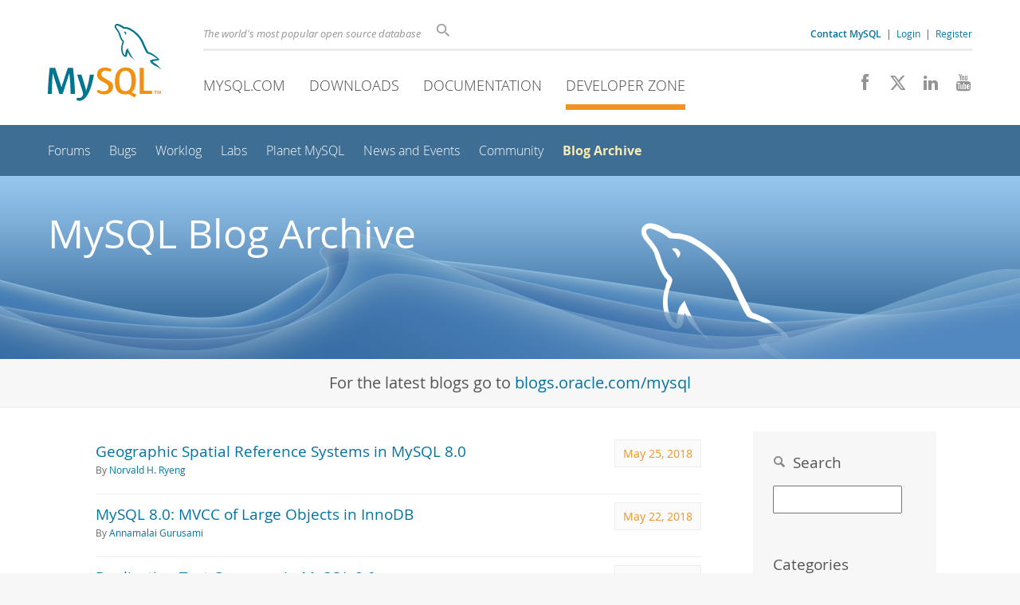

--- FILE ---
content_type: text/html; charset=UTF-8
request_url: https://dev.mysql.com/blog-archive/?&p=13
body_size: 7508
content:
<!DOCTYPE html>
<html lang="en" class="svg no-js">
<head>
    <meta charset="utf-8" />
    <!--[if IE ]>
    <meta http-equiv="X-UA-Compatible" content="IE=Edge,chrome=1" />
    <![endif]-->
    <meta name="viewport" content="width=device-width, initial-scale=1.0">
        <meta name="Language" content="en">

    <title>MySQL :: MySQL Blog Archive</title>
    <link rel="stylesheet" media="all" href="https://labs.mysql.com/common/css/main-20250803.min.css" />
            <link rel="stylesheet" media="all" href="https://labs.mysql.com/common/css/page-20250803.min.css" />
    
    
    <link rel="stylesheet" media="print" href="https://labs.mysql.com/common/css/print-20250803.min.css" />

    
    
    
    
            <link rel="stylesheet" media="all" href="/common/css/blogs.min.css?v=3" />
    
    <link rel="shortcut icon" href="https://labs.mysql.com/common/themes/sakila/favicon.ico" />
    <script async="async" type="text/javascript" src='https://consent.truste.com/notice?domain=oracle.com&c=teconsent&js=bb&noticeType=bb&text=true&cdn=1&pcookie&gtm=1' crossorigin></script>
    <script src="https://www.oracle.com/assets/truste-oraclelib.js"></script>
    <script>(function(H){ H.className=H.className.replace(/\bno-js\b/,'js') })(document.documentElement)</script>
    <script src="https://labs.mysql.com/common/js/site-20250121.min.js"></script>

    
    
    <!--[if lt IE 9]>
        <script src="https://labs.mysql.com/common/js/polyfills/html5shiv-printshiv-3.7.2.min.js"></script>
        <script src="https://labs.mysql.com/common/js/polyfills/respond-1.4.2.min.js"></script>
    <![endif]-->
                
            <script type="text/javascript">
            /* <![CDATA[ */
            var CrayonSyntaxSettings = {"version":"_2.7.2_beta","is_admin":"0","prefix":"crayon-","setting":"crayon-setting","selected":"crayon-setting-selected","changed":"crayon-setting-changed","special":"crayon-setting-special","orig_value":"data-orig-value","debug":""};
            var CrayonSyntaxStrings = {"copy":"Press %s to Copy, %s to Paste","minimize":"Click To Expand Code"};
            /* ]]> */
            </script>
            <script type="text/javascript" src="/common/js/crayon.min.js"></script>
    
                              <script>!function(e){var n="https://s.go-mpulse.net/boomerang/";if("False"=="True")e.BOOMR_config=e.BOOMR_config||{},e.BOOMR_config.PageParams=e.BOOMR_config.PageParams||{},e.BOOMR_config.PageParams.pci=!0,n="https://s2.go-mpulse.net/boomerang/";if(window.BOOMR_API_key="E6BB6-B37B4-898B7-F97BA-BBCDB",function(){function e(){if(!o){var e=document.createElement("script");e.id="boomr-scr-as",e.src=window.BOOMR.url,e.async=!0,i.parentNode.appendChild(e),o=!0}}function t(e){o=!0;var n,t,a,r,d=document,O=window;if(window.BOOMR.snippetMethod=e?"if":"i",t=function(e,n){var t=d.createElement("script");t.id=n||"boomr-if-as",t.src=window.BOOMR.url,BOOMR_lstart=(new Date).getTime(),e=e||d.body,e.appendChild(t)},!window.addEventListener&&window.attachEvent&&navigator.userAgent.match(/MSIE [67]\./))return window.BOOMR.snippetMethod="s",void t(i.parentNode,"boomr-async");a=document.createElement("IFRAME"),a.src="about:blank",a.title="",a.role="presentation",a.loading="eager",r=(a.frameElement||a).style,r.width=0,r.height=0,r.border=0,r.display="none",i.parentNode.appendChild(a);try{O=a.contentWindow,d=O.document.open()}catch(_){n=document.domain,a.src="javascript:var d=document.open();d.domain='"+n+"';void(0);",O=a.contentWindow,d=O.document.open()}if(n)d._boomrl=function(){this.domain=n,t()},d.write("<bo"+"dy onload='document._boomrl();'>");else if(O._boomrl=function(){t()},O.addEventListener)O.addEventListener("load",O._boomrl,!1);else if(O.attachEvent)O.attachEvent("onload",O._boomrl);d.close()}function a(e){window.BOOMR_onload=e&&e.timeStamp||(new Date).getTime()}if(!window.BOOMR||!window.BOOMR.version&&!window.BOOMR.snippetExecuted){window.BOOMR=window.BOOMR||{},window.BOOMR.snippetStart=(new Date).getTime(),window.BOOMR.snippetExecuted=!0,window.BOOMR.snippetVersion=12,window.BOOMR.url=n+"E6BB6-B37B4-898B7-F97BA-BBCDB";var i=document.currentScript||document.getElementsByTagName("script")[0],o=!1,r=document.createElement("link");if(r.relList&&"function"==typeof r.relList.supports&&r.relList.supports("preload")&&"as"in r)window.BOOMR.snippetMethod="p",r.href=window.BOOMR.url,r.rel="preload",r.as="script",r.addEventListener("load",e),r.addEventListener("error",function(){t(!0)}),setTimeout(function(){if(!o)t(!0)},3e3),BOOMR_lstart=(new Date).getTime(),i.parentNode.appendChild(r);else t(!1);if(window.addEventListener)window.addEventListener("load",a,!1);else if(window.attachEvent)window.attachEvent("onload",a)}}(),"".length>0)if(e&&"performance"in e&&e.performance&&"function"==typeof e.performance.setResourceTimingBufferSize)e.performance.setResourceTimingBufferSize();!function(){if(BOOMR=e.BOOMR||{},BOOMR.plugins=BOOMR.plugins||{},!BOOMR.plugins.AK){var n=""=="true"?1:0,t="",a="clmlqnyxhwrew2ljzf7a-f-d06db2a56-clientnsv4-s.akamaihd.net",i="false"=="true"?2:1,o={"ak.v":"39","ak.cp":"1334304","ak.ai":parseInt("802521",10),"ak.ol":"0","ak.cr":10,"ak.ipv":4,"ak.proto":"h2","ak.rid":"4a1d3b3","ak.r":47376,"ak.a2":n,"ak.m":"dscx","ak.n":"essl","ak.bpcip":"18.216.184.0","ak.cport":53028,"ak.gh":"23.200.85.106","ak.quicv":"","ak.tlsv":"tls1.3","ak.0rtt":"","ak.0rtt.ed":"","ak.csrc":"-","ak.acc":"","ak.t":"1768540542","ak.ak":"hOBiQwZUYzCg5VSAfCLimQ==sWmdxLyNn/Wd80yMfZOdrR5FaBICggFzbOsGX0zKyGs0q6pHiCUHo/OP9tqwO+ELlnGinfG7stdxywTroJZh78LTVenwKsNO/IBF4bWxi6s/kMMkSYMI5NKVsSYQ0EKAUpANkrlYJwYTx9OfSR4VIy5WbQpIkeM+GiCMWtvPDuA7CyxQVq4tJRNtV7NsHFVfg4NVJaigyO7wWkvd76DmgaMXJSOnu9KVFeWtTyXInySngocoeO26WK7RwXthAySiCI3mVy/Zed03ONC1Wa1AvHhha510hvLIvU1z8L8WGhRl9D9dAMucNLWQmJ5YiXfOWdoiEHFZCdCPuiVVyWnRKXWpjZpKthB0OWlnLWQE8XzW/wnkcf3yN+zXGyHnDaa5nN9uZKaHBr0f0ROM2tUGI9pbrT3Fd15E4xX4ojc9BKA=","ak.pv":"16","ak.dpoabenc":"","ak.tf":i};if(""!==t)o["ak.ruds"]=t;var r={i:!1,av:function(n){var t="http.initiator";if(n&&(!n[t]||"spa_hard"===n[t]))o["ak.feo"]=void 0!==e.aFeoApplied?1:0,BOOMR.addVar(o)},rv:function(){var e=["ak.bpcip","ak.cport","ak.cr","ak.csrc","ak.gh","ak.ipv","ak.m","ak.n","ak.ol","ak.proto","ak.quicv","ak.tlsv","ak.0rtt","ak.0rtt.ed","ak.r","ak.acc","ak.t","ak.tf"];BOOMR.removeVar(e)}};BOOMR.plugins.AK={akVars:o,akDNSPreFetchDomain:a,init:function(){if(!r.i){var e=BOOMR.subscribe;e("before_beacon",r.av,null,null),e("onbeacon",r.rv,null,null),r.i=!0}return this},is_complete:function(){return!0}}}}()}(window);</script></head>

<body class="no-sidebar full-page dev">
<a class="skip-main" href="#main">Skip to Main Content</a>
<div class="page-wrapper">
    <header>

                        <a href="https://dev.mysql.com/" aria-label="MySQL Home" title="MySQL" id="l1-home-link"></a>
        
        <div id="l1-nav-container">
            <div id="l1-line1">
                <div id="l1-lhs">
                    <div id="l1-slogan">
                        The world's most popular open source database
                    </div>
                    <div id="l1-search-box">
                        <form id="l1-search-form" method="get" action="https://search.oracle.com/mysql">
                        <input type="hidden" name="app" value="mysql" />
                        <input id="l1-search-input" type="search" class="icon-search" placeholder="Search" aria-label="Search" name="q" />
                        </form>
                    </div>
                    <div id="l1-auth-links">
                        <nav aria-label="Contact/Login Navigation" role="navigation">
                            <a href="https://www.mysql.com/about/contact/"><b>Contact MySQL</b></a>
                            <span id="l1-contact-separator">&nbsp;|&nbsp;</span>
                            <span id="l1-contact-separator-br"><br /></span>
                                                             <a href="https://dev.mysql.com/auth/login/?dest=https%3A%2F%2Fdev.mysql.com%2Fblog-archive%2F%3F%26p%3D13">Login</a> &nbsp;|&nbsp;
                                 <a href="https://dev.mysql.com/auth/register/">Register</a>
                                                    </nav>
                    </div>
                </div>
            </div>
            <div id="l1-line2">
                <nav aria-label="Primary Navigation" role="navigation">
                    <ul id="l1-nav">
                        <li>
                            <a href="https://www.mysql.com/"><!-- <span class="icon-sakila"></span>  -->MySQL.com</a>
                        </li><li>
                            <a href="https://www.mysql.com/downloads/"><!-- <span class="icon-download-thin"></span>  -->Downloads</a>
                        </li><li>
                            <a href="/doc/"><!-- <span class="icon-books"></span>  -->Documentation</a>
                        </li><li class="active">
                            <a href="/"><!-- <span class="icon-code"></span>  -->Developer Zone</a>
                        </li>                    </ul>
                </nav>
                <div class="social-icons">
                    <nav aria-label="Social Navigation" role="navigation">
                        <a aria-label="Join us on Facebook" title="Join us on Facebook" href="http://www.facebook.com/mysql"><span class="icon-facebook"></span></a>
                        <a aria-label="Follow us on X" title="Follow us on X" href="https://x.com/mysql"><span class="icon-x-twitter"></span></a>
                        <a aria-label="Follow us on LinkedIn" title="Follow us on LinkedIn" href="https://www.linkedin.com/company/mysql"><span class="icon-linkedin"></span></a>
                        <a aria-label="Visit our YouTube channel" title="Visit our YouTube channel" href="http://www.youtube.com/mysqlchannel"><span class="icon-youtube"></span></a>
                    </nav>
                </div>
            </div>
        </div>
        <div id="sub-header">
            <div id="l2-nav-container">
                <div id="l2-nav-toggle">
                    <span class="icon-three-bars"></span>
                </div>
                                                                                                                            <a class="button nav-button-3" href="/doc/"><span class="icon-books"></span> Documentation</a>
                                                                                                <a class="button nav-button-2" href="https://www.mysql.com/downloads/"><span class="icon-download-thin"></span> Downloads</a>
                                                                                                <a class="button nav-button-1" href="https://www.mysql.com/"><span class="icon-sakila"></span> MySQL.com</a>
                                                                        <div id="l2-search-toggle">
                    <span class="icon-search"></span>
                </div>
                <div id="l2-site-icon">
                                                                                                                                                                                                                                        <span class="icon-code"></span>
                                                                                                                                                                                                                                                                                                                                                                                                                                                                                                                                                                                    </div>
                <div id="l1-section-title">
                    <span id="l1-section-label">
                        <a href="/">Developer Zone</a>
                    </span>
                </div>
                <nav aria-label="Secondary Navigation" role="navigation">
                    

<ul id="l2-nav">
        	<li class=""><a  href="https://forums.mysql.com/">Forums</a>
    			</li>
	        	<li class=""><a  href="https://bugs.mysql.com/">Bugs</a>
    			</li>
	        	<li class=""><a  href="/worklog/">Worklog</a>
    			</li>
	        	<li class=""><a  href="https://labs.mysql.com/">Labs</a>
    			</li>
	        	<li class=""><a  href="https://planet.mysql.com/">Planet MySQL</a>
    			</li>
	        	<li class=""><a  href="https://www.mysql.com/news-and-events/web-seminars/">News and Events</a>
    			</li>
	        	<li class=""><a  href="/community/">Community</a>
    			</li>
	        	<li class="active last"><a class="active " href="/blog-archive/">Blog Archive</a>
    			</li>
	                        <li class="other-section"><a href="https://www.mysql.com/">MySQL.com</a></li>
                            <li class="other-section"><a href="https://www.mysql.com/downloads/">Downloads</a></li>
                            <li class="other-section"><a href="/doc/">Documentation</a></li>
                        </ul>
                </nav>
            </div>
            <div id="l3-search-container"></div>
            <div id="top-orange"><span id="section-nav">Section Menu: &nbsp; </span></div>
        </div>
    </header>
        <div id="page">
                        <div role="main" id="main" tabindex="-1">

            
                

<div class="blog-header">
    <div class="blog-header-text">
        MySQL Blog Archive
    </div>
</div>

<div class="blog-latest">
    For the latest blogs go to <a href="https://blogs.oracle.com/mysql">blogs.oracle.com/mysql</a>
</div>

<div id="content">
    <div class="con pad-l-slight pad-r-slight pad-t-slight">
        <div class="rw fs-normal">
            <div class="col-3-of-4">
                <div class="pad-l-normal pad-r-normal pad-b-normal">
                
                                        
                                        <div id="blog-results">
                                                    <div class="blog-listing">
                                <div class="blog-listing-date">
                                    May 25, 2018
                                </div>
                                <div class="blog-listing-title">
                                    <a href="/blog-archive/geographic-spatial-reference-systems-in-mysql-8-0/">Geographic Spatial Reference Systems in MySQL 8.0</a>
                                </div>
                                <div class="blog-listing-meta">
                                    By 
                                                                            <a href="/blog-archive/?author=Norvald%20H.%20Ryeng">Norvald H. Ryeng</a>
                                                                    </div>
                            </div>
                                                    <div class="blog-listing">
                                <div class="blog-listing-date">
                                    May 22, 2018
                                </div>
                                <div class="blog-listing-title">
                                    <a href="/blog-archive/mysql-8-0-mvcc-of-large-objects-in-innodb/">MySQL 8.0: MVCC of Large Objects in InnoDB</a>
                                </div>
                                <div class="blog-listing-meta">
                                    By 
                                                                            <a href="/blog-archive/?author=Annamalai%20Gurusami">Annamalai Gurusami</a>
                                                                    </div>
                            </div>
                                                    <div class="blog-listing">
                                <div class="blog-listing-date">
                                    May 22, 2018
                                </div>
                                <div class="blog-listing-title">
                                    <a href="/blog-archive/replication-test-coverage-in-mysql-8-0/">Replication Test Coverage in MySQL 8.0</a>
                                </div>
                                <div class="blog-listing-meta">
                                    By 
                                                                            <a href="/blog-archive/?author=Saikumar">Saikumar</a>
                                                                    </div>
                            </div>
                                                    <div class="blog-listing">
                                <div class="blog-listing-date">
                                    May 15, 2018
                                </div>
                                <div class="blog-listing-title">
                                    <a href="/blog-archive/mysql-8-0-innodb-introduces-lob-index-for-faster-updates/">MySQL 8.0: InnoDB Introduces LOB Index For Faster Updates</a>
                                </div>
                                <div class="blog-listing-meta">
                                    By 
                                                                            <a href="/blog-archive/?author=Annamalai%20Gurusami">Annamalai Gurusami</a>
                                                                    </div>
                            </div>
                                                    <div class="blog-listing">
                                <div class="blog-listing-date">
                                    May 9, 2018
                                </div>
                                <div class="blog-listing-title">
                                    <a href="/blog-archive/mysql-8-0-innodb-now-supports-instant-add-column/">MySQL 8.0: InnoDB now supports Instant ADD COLUMN</a>
                                </div>
                                <div class="blog-listing-meta">
                                    By 
                                                                            <a href="/blog-archive/?author=Bin%20Su">Bin Su</a>
                                                                    </div>
                            </div>
                                                    <div class="blog-listing">
                                <div class="blog-listing-date">
                                    May 7, 2018
                                </div>
                                <div class="blog-listing-title">
                                    <a href="/blog-archive/mysql-innodb-cluster-tutorial-videos/">MySQL InnoDB Cluster Tutorial Videos</a>
                                </div>
                                <div class="blog-listing-meta">
                                    By 
                                                                            <a href="/blog-archive/?author=Miguel%20Ara%C3%BAjo">Miguel Araújo</a>
                                                                    </div>
                            </div>
                                                    <div class="blog-listing">
                                <div class="blog-listing-date">
                                    May 4, 2018
                                </div>
                                <div class="blog-listing-title">
                                    <a href="/blog-archive/mysql-for-visual-studio-rollback-during-installation-uninstallation/">MySQL for Visual Studio - Rollback during installation/uninstallation</a>
                                </div>
                                <div class="blog-listing-meta">
                                    By 
                                                                            <a href="/blog-archive/?author=Jose%20Ramirez">Jose Ramirez</a>
                                                                    </div>
                            </div>
                                                    <div class="blog-listing">
                                <div class="blog-listing-date">
                                    May 4, 2018
                                </div>
                                <div class="blog-listing-title">
                                    <a href="/blog-archive/geographic-indexes-in-innodb/">Geographic Indexes in InnoDB</a>
                                </div>
                                <div class="blog-listing-meta">
                                    By 
                                                                            <a href="/blog-archive/?author=Norvald%20H.%20Ryeng">Norvald H. Ryeng</a>
                                                                    </div>
                            </div>
                                                    <div class="blog-listing">
                                <div class="blog-listing-date">
                                    May 3, 2018
                                </div>
                                <div class="blog-listing-title">
                                    <a href="/blog-archive/mysql-shell-8-0-whats-new/">MySQL Shell 8.0 - What&#039;s New?</a>
                                </div>
                                <div class="blog-listing-meta">
                                    By 
                                                                            <a href="/blog-archive/?author=Rene%20Ramirez">Rene Ramirez</a>
                                                                    </div>
                            </div>
                                                    <div class="blog-listing">
                                <div class="blog-listing-date">
                                    May 3, 2018
                                </div>
                                <div class="blog-listing-title">
                                    <a href="/blog-archive/manage-your-mysql-database-credentials-with-vault/">Manage Your MySQL Database Credentials with Vault</a>
                                </div>
                                <div class="blog-listing-meta">
                                    By 
                                                                            <a href="/blog-archive/?author=Robert%20Neumayer">Robert Neumayer</a>
                                                                    </div>
                            </div>
                                                    <div class="blog-listing">
                                <div class="blog-listing-date">
                                    May 3, 2018
                                </div>
                                <div class="blog-listing-title">
                                    <a href="/blog-archive/axis-order-in-spatial-reference-systems/">Axis Order in Spatial Reference Systems</a>
                                </div>
                                <div class="blog-listing-meta">
                                    By 
                                                                            <a href="/blog-archive/?author=Norvald%20H.%20Ryeng">Norvald H. Ryeng</a>
                                                                    </div>
                            </div>
                                                    <div class="blog-listing">
                                <div class="blog-listing-date">
                                    May 2, 2018
                                </div>
                                <div class="blog-listing-title">
                                    <a href="/blog-archive/geography-in-mysql-8-0/">Geography in MySQL 8.0</a>
                                </div>
                                <div class="blog-listing-meta">
                                    By 
                                                                            <a href="/blog-archive/?author=Norvald%20H.%20Ryeng">Norvald H. Ryeng</a>
                                                                    </div>
                            </div>
                                                    <div class="blog-listing">
                                <div class="blog-listing-date">
                                    Apr 30, 2018
                                </div>
                                <div class="blog-listing-title">
                                    <a href="/blog-archive/spatial-reference-systems-in-mysql-8-0/">Spatial Reference Systems in MySQL 8.0</a>
                                </div>
                                <div class="blog-listing-meta">
                                    By 
                                                                            <a href="/blog-archive/?author=Norvald%20H.%20Ryeng">Norvald H. Ryeng</a>
                                                                    </div>
                            </div>
                                                    <div class="blog-listing">
                                <div class="blog-listing-date">
                                    Apr 27, 2018
                                </div>
                                <div class="blog-listing-title">
                                    <a href="/blog-archive/performance-improvements-in-mysql-8-0-replication/">Performance Improvements in MySQL 8.0 Replication</a>
                                </div>
                                <div class="blog-listing-meta">
                                    By 
                                                                            <a href="/blog-archive/?author=Vitor%20Oliveira">Vitor Oliveira</a>
                                                                    </div>
                            </div>
                                                    <div class="blog-listing">
                                <div class="blog-listing-date">
                                    Apr 26, 2018
                                </div>
                                <div class="blog-listing-title">
                                    <a href="/blog-archive/new-json-functions-in-mysql-5-7-22/">New JSON functions in MySQL 5.7.22</a>
                                </div>
                                <div class="blog-listing-meta">
                                    By 
                                                                            <a href="/blog-archive/?author=Knut%20Anders%20Hatlen">Knut Anders Hatlen</a>
                                                                    </div>
                            </div>
                                                    <div class="blog-listing">
                                <div class="blog-listing-date">
                                    Apr 25, 2018
                                </div>
                                <div class="blog-listing-title">
                                    <a href="/blog-archive/reading-the-log-positions-of-a-snapshot-consistently/">Reading the log positions of a snapshot consistently</a>
                                </div>
                                <div class="blog-listing-meta">
                                    By 
                                                                            <a href="/blog-archive/?author=Jo%C3%A3o%20Gramacho">João Gramacho</a>
                                                                    </div>
                            </div>
                                                    <div class="blog-listing">
                                <div class="blog-listing-date">
                                    Apr 24, 2018
                                </div>
                                <div class="blog-listing-title">
                                    <a href="/blog-archive/taking-advantage-of-new-transaction-length-metadata/">Taking advantage of new transaction length metadata</a>
                                </div>
                                <div class="blog-listing-meta">
                                    By 
                                                                            <a href="/blog-archive/?author=Jo%C3%A3o%20Gramacho">João Gramacho</a>
                                                                    </div>
                            </div>
                                                    <div class="blog-listing">
                                <div class="blog-listing-date">
                                    Apr 24, 2018
                                </div>
                                <div class="blog-listing-title">
                                    <a href="/blog-archive/mysql-innodb-cluster-8-0-a-hands-on-tutorial/">MySQL InnoDB Cluster 8.0 - A Hands-on Tutorial</a>
                                </div>
                                <div class="blog-listing-meta">
                                    By 
                                                                            <a href="/blog-archive/?author=Miguel%20Ara%C3%BAjo">Miguel Araújo</a>
                                                                    </div>
                            </div>
                                                    <div class="blog-listing">
                                <div class="blog-listing-date">
                                    Apr 23, 2018
                                </div>
                                <div class="blog-listing-title">
                                    <a href="/blog-archive/mysql-document-store-crud-quick-start/">MySQL Document Store CRUD Quick Start</a>
                                </div>
                                <div class="blog-listing-meta">
                                    By 
                                                                            <a href="/blog-archive/?author=Rui%20Quelhas">Rui Quelhas</a>
                                                                    </div>
                            </div>
                                                    <div class="blog-listing">
                                <div class="blog-listing-date">
                                    Apr 23, 2018
                                </div>
                                <div class="blog-listing-title">
                                    <a href="/blog-archive/upgrading-to-mysql-8-0-default-authentication-plugin-considerations/">Upgrading to MySQL 8.0 : Default Authentication Plugin Considerations</a>
                                </div>
                                <div class="blog-listing-meta">
                                    By 
                                                                            <a href="/blog-archive/?author=Harin%20Vadodaria">Harin Vadodaria</a>
                                                                    </div>
                            </div>
                                            
                        <br /><br />
                        
                                                    
    <div class="pagination_text">
        Displaying <strong>241</strong> to <strong>260</strong>
        of <strong>756</strong> total results
    </div>
    <div class="pagination_list">
        <ul id="pagination">
                        <li class="previous"><a href="/blog-archive/?&p=12">&laquo; Previous</a></li>
                                                            <li><a href="/blog-archive/?&p=9">9</a></li>
                                                                <li><a href="/blog-archive/?&p=10">10</a></li>
                                                                <li><a href="/blog-archive/?&p=11">11</a></li>
                                                                <li><a href="/blog-archive/?&p=12">12</a></li>
                                                                <li class="active">13</li>
                                                                <li><a href="/blog-archive/?&p=14">14</a></li>
                                                                <li><a href="/blog-archive/?&p=15">15</a></li>
                                                                <li><a href="/blog-archive/?&p=16">16</a></li>
                                                                <li><a href="/blog-archive/?&p=17">17</a></li>
                                                        <li class="next"><a href="/blog-archive/?&p=14">Next &raquo;</a></li>
                    </ul>
    </div>
                                            </div>
                                    
                </div>
            </div>
            <div class="col-1-of-4">
                
<div class="blog-archive-callout">

    <div class="blog-archive-callout-header">
        <span class="icon-search" style="font-size: 80%; color: #888;"></span>
        &nbsp;Search
    </div>
    
    <form name="bsearch" id="bsearch" method="get" action="/blog-archive/">
        <input type="text" name="q" id="q" value="" />
    </form>
        

    <div class="blog-archive-callout-header">Categories</div>
    
    <ul>
                                <li><a href="/blog-archive/?cat=Backup">Backup (3)</a></li>
                                            <li><a href="/blog-archive/?cat=Character%20Sets">Character Sets (16)</a></li>
                                            <li><a href="/blog-archive/?cat=Connectors%20%2F%20Languages">Connectors / Languages (15)</a></li>
                                            <li><a href="/blog-archive/?cat=Data%20Dictionary">Data Dictionary (11)</a></li>
                                            <li><a href="/blog-archive/?cat=Document%20Store%2C%20JSON">Document Store, JSON (32)</a></li>
                                            <li><a href="/blog-archive/?cat=GIS">GIS (15)</a></li>
                                            <li><a href="/blog-archive/?cat=High%20Availability%20%2F%20Replication">High Availability / Replication (182)</a></li>
                                            <li><a href="/blog-archive/?cat=InnoDB">InnoDB (57)</a></li>
                                            <li><a href="/blog-archive/?cat=Miscellaneous">Miscellaneous (86)</a></li>
                                            <li><a href="/blog-archive/?cat=Monitoring">Monitoring (19)</a></li>
                                            <li><a href="/blog-archive/?cat=NDB">NDB (73)</a></li>
                                                                <li><a href="/blog-archive/?cat=Optimizer">Optimizer (57)</a></li>
                                            <li><a href="/blog-archive/?cat=Performance">Performance (5)</a></li>
                                                                <li><a href="/blog-archive/?cat=Router">Router (5)</a></li>
                                            <li><a href="/blog-archive/?cat=Security">Security (67)</a></li>
                                            <li><a href="/blog-archive/?cat=Shell">Shell (30)</a></li>
                                            <li><a href="/blog-archive/?cat=Thread%20Pool">Thread Pool (1)</a></li>
                                            <li><a href="/blog-archive/?cat=Upgrading">Upgrading (15)</a></li>
                                            <li><a href="/blog-archive/?cat=Windows%20%2F%20.NET">Windows / .NET (21)</a></li>
                                            <li><a href="/blog-archive/?cat=Workbench">Workbench (46)</a></li>
                        </ul>
    <ul style="border-top: 1px solid #ddd; padding-top: 10px;">
                                                                                                                                                                                                                                                            <li><a href="/blog-archive/?cat=News%20Announcements">News Announcements (200)</a></li>
                                                                                    <li><a href="/blog-archive/?cat=Release%20Announcements">Release Announcements (529)</a></li>
                                                                                                                                                                    </ul>

</div>

<script>
$(function() {
    $(".more-months-link").click( function(e) {
        $("#more-months").css('display', 'block');
        $(".more-months-link").css('display', 'none');
        e.stopPropagation();
        return false;
    });
});
</script>            </div>

        </div>
    </div>
    <br/>
</div>



            
        </div>
    </div>

    <footer>
        <div id="footer-bottom">
                                    <div class="footer-contact">
                <div id="footer-contact-icon">
                    <span class="icon-call-phone"></span>
                </div>
                <div id="footer-contact-numbers">
                    <strong>Contact MySQL Sales</strong><br/>
                    USA/Canada: +1-866-221-0634 &nbsp;
                    (<a href="https://www.mysql.com/about/contact/phone/" class="darker-blue">More Countries &raquo;</a>)
                </div>
                <div id="footer-contact-copyright">
                    <a href="http://www.oracle.com/" aria-label="Oracle" title="Oracle"><span class="oracle-logo"></span></a>
                    &nbsp; <a href="https://www.oracle.com/legal/copyright.html">&copy; 2026 Oracle</a>
                </div>
            </div>
            <div class="social-icons">
                <a aria-label="Join us on Facebook" title="Join us on Facebook" href="http://www.facebook.com/mysql"><span class="icon-facebook-square"></span></a>
                <a aria-label="Follow us on X" title="Follow us on X" href="https://x.com/mysql"><span class="icon-x-twitter-square"></span></a>
                <a aria-label="Follow us on LinkedIn" title="Follow us on LinkedIn" href="https://www.linkedin.com/company/mysql"><span class="icon-linkedin-square"></span></a>
                <a aria-label="Visit our YouTube channel" title="Visit our YouTube channel" href="http://www.youtube.com/mysqlchannel"><span class="icon-youtube-square"></span></a>
            </div>
            <br class="clear" />
        </div>
        <div id="footer-links">

            <div id="site-footer-links">
                <div id="footer-nav"></div>

                <div class="links">
                    <ul>
                        <li class="top"><a href="https://www.mysql.com/products/">Products</a></li>
                        <li><a href="https://www.mysql.com/products/heatwave/">MySQL HeatWave</a></li>
                        <li><a href="https://www.mysql.com/products/enterprise/">MySQL Enterprise Edition</a></li>
                        <li><a href="https://www.mysql.com/products/standard/">MySQL Standard Edition</a></li>
                        <li><a href="https://www.mysql.com/products/classic/">MySQL Classic Edition</a></li>
                        <li><a href="https://www.mysql.com/products/cluster/">MySQL Cluster CGE</a></li>
                        <li><a href="https://www.mysql.com/oem/">MySQL Embedded (OEM/ISV)</a></li>
                    </ul>
                </div>

                <div class="links">
                    <ul>
                        <li class="top"><a href="https://www.mysql.com/services/">Services</a></li>
                        <li><a href="https://www.mysql.com/training/">Training</a></li>
                        <li><a href="https://www.mysql.com/certification/">Certification</a></li>
                        <li><a href="https://www.mysql.com/support/">Support</a></li>
                    </ul>
                </div>

                <div class="links">
                    <ul>
                        <li class="top"><a href="https://www.mysql.com/downloads/">Downloads</a></li>
                        <li><a href="https://dev.mysql.com/downloads/mysql/">MySQL Community Server</a></li>
                        <li><a href="https://dev.mysql.com/downloads/cluster/">MySQL NDB Cluster</a></li>
                        <li><a href="https://dev.mysql.com/downloads/shell/">MySQL Shell</a></li>
                        <li><a href="https://dev.mysql.com/downloads/router/">MySQL Router</a></li>
                        <li><a href="https://dev.mysql.com/downloads/workbench/">MySQL Workbench</a></li>
                    </ul>
                </div>

                <div class="links">
                    <ul>
                        <li class="top"><a href="https://dev.mysql.com/doc/">Documentation</a></li>
                        <li><a href="https://dev.mysql.com/doc/refman/en/">MySQL Reference Manual</a></li>
                        <li><a href="https://dev.mysql.com/doc/workbench/en/">MySQL Workbench</a></li>
                        <li><a href="https://dev.mysql.com/doc/index-cluster.html">MySQL NDB Cluster</a></li>
                        <li><a href="https://dev.mysql.com/doc/index-connectors.html">MySQL Connectors</a></li>
                        <li><a href="https://dev.mysql.com/doc/#topic">Topic Guides</a></li>
                    </ul>
                </div>

                <div class="links">
                    <ul>
                        <li class="top"><a href="https://www.mysql.com/about/">About MySQL</a></li>
                        <li><a href="https://www.mysql.com/about/contact/">Contact Us</a></li>
                        <li><a href="https://blogs.oracle.com/mysql/">Blogs</a></li>
                                                                        <li><a href="https://www.mysql.com/buy-mysql/">How to Buy</a></li>
                        <li><a href="https://www.mysql.com/partners/">Partners</a></li>
                        <li><a href="https://www.mysql.com/about/jobs/">Job Opportunities</a></li>
                        <li><a href="https://www.mysql.com/sitemap.html">Site Map</a></li>
                    </ul>
                </div>

                            </div>

            <div id="footer-logo">
                <a href="http://www.oracle.com/" aria-label="Oracle" title="Oracle"><span class="oracle-logo"></span></a>
                &nbsp; <a href="https://www.oracle.com/legal/copyright.html">&copy; 2026 Oracle</a>
                <div class="footer-legal-links">
                    <a href="https://www.oracle.com/legal/privacy/">Privacy</a> /
                    <a href="https://www.oracle.com/legal/privacy/privacy-choices.html">Do Not Sell My Info</a> |
                    <a href="https://www.oracle.com/us/legal/terms/index.html">Terms of Use</a> |
                    <a href="https://www.oracle.com/us/legal/third-party-trademarks/index.html">Trademark Policy</a> |
                    <div id="teconsent"></div>
                </div>
            </div>

        </div>
    </footer>
</div>

            <script>
    if ((oracle.truste.api.getGdprConsentDecision().consentDecision) &&
            (oracle.truste.api.getGdprConsentDecision().consentDecision.indexOf(0) != -1 ||
             oracle.truste.api.getGdprConsentDecision().consentDecision.indexOf(2) != -1) )
    {
        document.write('<script src="https://labs.mysql.com/common/js/metrics/ora_mysql.js"><\/script>');
        document.write('<script type="text/javascript" async src="//c.oracleinfinity.io/acs/account/wh3g12c3gg/js/mysql/odc.js?_ora.context=analytics:production"><\/script>');
    }
    </script>

        
    
</body>
</html>
